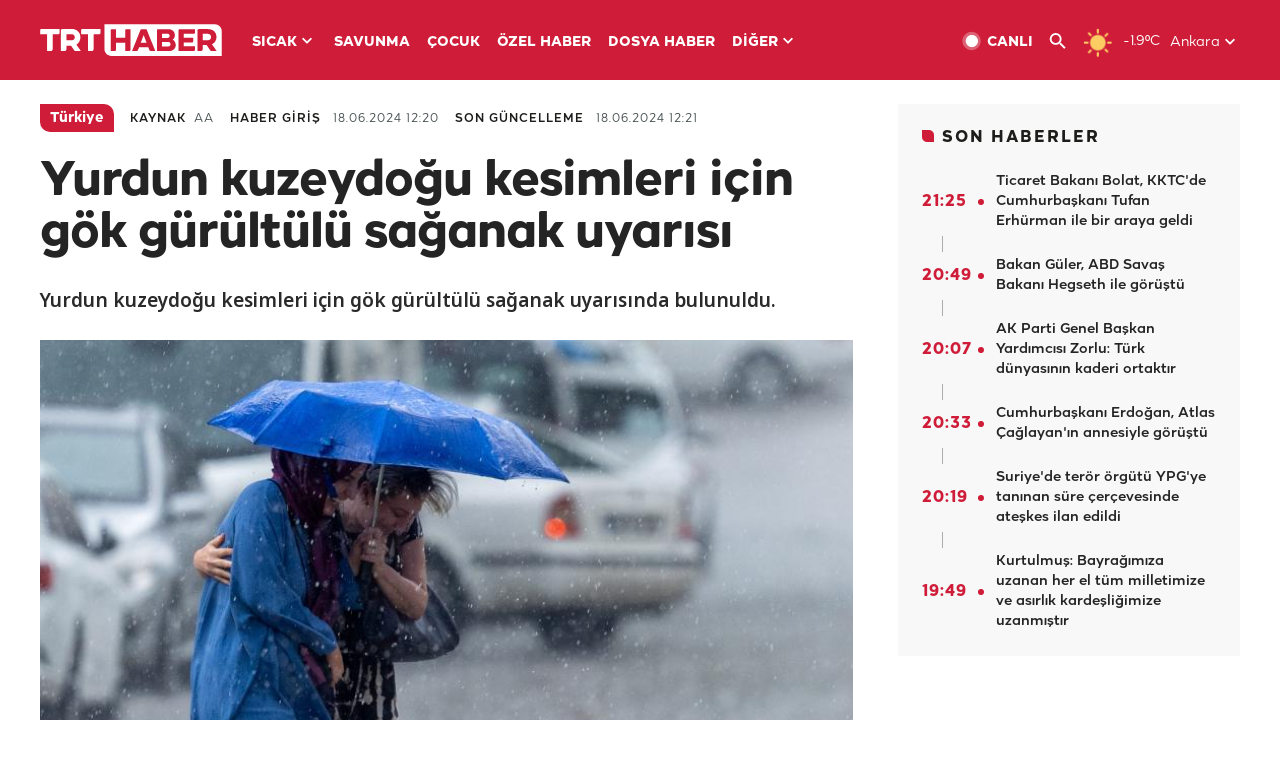

--- FILE ---
content_type: text/html; charset=UTF-8
request_url: https://www.trthaber.com/haber/turkiye/yurdun-kuzeydogu-kesimleri-icin-gok-gurultulu-saganak-uyarisi-864113.html
body_size: 14641
content:
<!DOCTYPE html>
<html lang="tr" prefix="og: http://ogp.me/ns#" class="" >
<head>
<meta http-equiv="Content-Type" content="text/html; charset=utf-8" />
<meta property="fb:pages" content="127630700588623" />
<title>Yurdun kuzeydoğu kesimleri için gök gürültülü sağanak uyarısı - Son Dakika Haberleri</title>
<meta name="description" content="Yurdun kuzeydoğu kesimleri için gök gürültülü sağanak uyarısında bulunuldu." />
<link href="https://trthaberstatic.cdn.wp.trt.com.tr/static/favicon.ico" rel="shortcut icon" type="image/x-icon" />
<link rel="apple-touch-icon" sizes="57x57" href="https://trthaberstatic.cdn.wp.trt.com.tr/static/images/trt-haber-kare-logo-57x57.png">
<link rel="apple-touch-icon" sizes="60x60" href="https://trthaberstatic.cdn.wp.trt.com.tr/static/images/trt-haber-kare-logo-60x60.png">
<link rel="apple-touch-icon" sizes="72x72" href="https://trthaberstatic.cdn.wp.trt.com.tr/static/images/trt-haber-kare-logo-72x72.png">
<link rel="apple-touch-icon" sizes="76x76" href="https://trthaberstatic.cdn.wp.trt.com.tr/static/images/trt-haber-kare-logo-76x76.png">
<link rel="apple-touch-icon" sizes="114x114" href="https://trthaberstatic.cdn.wp.trt.com.tr/static/images/trt-haber-kare-logo-114x114.png">
<link rel="apple-touch-icon" sizes="120x120" href="https://trthaberstatic.cdn.wp.trt.com.tr/static/images/trt-haber-kare-logo-120x120.png">
<link rel="apple-touch-icon" sizes="144x144" href="https://trthaberstatic.cdn.wp.trt.com.tr/static/images/trt-haber-kare-logo-144x144.png">
<link rel="apple-touch-icon" sizes="152x152" href="https://trthaberstatic.cdn.wp.trt.com.tr/static/images/trt-haber-kare-logo-152x152.png">
<link rel="apple-touch-icon" sizes="180x180" href="https://trthaberstatic.cdn.wp.trt.com.tr/static/images/trt-haber-kare-logo-180x180.png">
<link rel="icon" type="image/png" href="https://trthaberstatic.cdn.wp.trt.com.tr/static/images/trt-haber-kare-logo-144x144.png" sizes="144x144">
<link rel="icon" type="image/png" href="https://trthaberstatic.cdn.wp.trt.com.tr/static/images/trt-haber-kare-logo-192x192.png" sizes="192x192">
<meta name="msapplication-square70x70logo" content="https://trthaberstatic.cdn.wp.trt.com.tr/static/images/trt-haber-kare-logo-70x70.png">
<meta name="msapplication-square150x150logo" content="https://trthaberstatic.cdn.wp.trt.com.tr/static/images/trt-haber-kare-logo-150x150.png">
<meta name="msapplication-wide310x150logo" content="https://trthaberstatic.cdn.wp.trt.com.tr/static/images/trt-haber-logo-310x150.png">
<meta name="msapplication-square310x310logo" content="https://trthaberstatic.cdn.wp.trt.com.tr/static/images/trt-haber-kare-logo-310x310.png">
<meta property="og:title" content="Yurdun kuzeydoğu kesimleri için gök gürültülü sağanak uyarısı" />
<meta property="og:description" content="Yurdun kuzeydoğu kesimleri için gök gürültülü sağanak uyarısında bulunuldu." />
<link rel="image_src" type="image/jpeg" href="https://trthaberstatic.cdn.wp.trt.com.tr/resimler/2240000/ankara-saganak-yagis-aa-2240785.jpg" />
<link rel="thumbnail" type="image/jpeg" href="https://trthaberstatic.cdn.wp.trt.com.tr/resimler/2240000/ankara-saganak-yagis-aa-2240785.jpg" />
<meta property="og:image" content="https://trthaberstatic.cdn.wp.trt.com.tr/resimler/2240000/ankara-saganak-yagis-aa-2240785.jpg" />
<meta name="viewport" content="width=device-width, initial-scale=1.0, shrink-to-fit=no">
<base href="https://www.trthaber.com/" />
<link rel="canonical" href="https://www.trthaber.com/haber/turkiye/yurdun-kuzeydogu-kesimleri-icin-gok-gurultulu-saganak-uyarisi-864113.html"/>
<meta name="google-play-app" content="app-id=com.TRT.TrtHaber">
<meta name="application-name" content="TRT Haber">
<meta name="apple-itunes-app" content="app-id=509983402,app-argument=https://apps.apple.com/tr/app/trt-haber/id509983402">
<meta name="apple-mobile-web-app-title" content="TRT Haber">
<meta name="robots" content="max-image-preview:large">
<meta name="p:domain_verify" content="d84e2d14ad1b4fe58877beb901e5cdcc"/>
<meta name="p:domain_verify" content="a071267efb21000e62681b430866dd61"/>
<meta http-equiv="Accept-CH" content="DPR, Viewport-Width">
<meta name="twitter:card" content="summary_large_image">
<meta name="twitter:site" content="@trthaber">
<meta name="twitter:url" content="https://www.trthaber.com/haber/turkiye/yurdun-kuzeydogu-kesimleri-icin-gok-gurultulu-saganak-uyarisi-864113.html">
<meta name="twitter:title" content="Yurdun kuzeydoğu kesimleri için gök gürültülü sağanak uyarısı">
<meta name="twitter:description" content="Yurdun kuzeydoğu kesimleri için gök gürültülü sağanak uyarısında bulunuldu.">
<meta name="twitter:image" content="https://trthaberstatic.cdn.wp.trt.com.tr/resimler/2240000/ankara-saganak-yagis-aa-2240785.jpg">
<meta property="og:url" content="https://www.trthaber.com/haber/turkiye/yurdun-kuzeydogu-kesimleri-icin-gok-gurultulu-saganak-uyarisi-864113.html">
<meta property="og:type" content="article">
<link rel="stylesheet" type="text/css" href="https://trthaberstatic.cdn.wp.trt.com.tr/static/bootstrap-4.5.0/css/bootstrap.min.css?v=594" />
<link rel="stylesheet" type="text/css" href="https://trthaberstatic.cdn.wp.trt.com.tr/static/css/styles.min.css?v=594" />
<link rel="stylesheet" type="text/css" media="screen and (max-width: 576px)" href="https://trthaberstatic.cdn.wp.trt.com.tr/static/css/style-576.min.css?v=594" />
<link rel="stylesheet" type="text/css" media="screen and (min-width: 576.1px) and (max-width: 768px)" href="https://trthaberstatic.cdn.wp.trt.com.tr/static/css/style-576-768.min.css?v=594" />
<link rel="stylesheet" type="text/css" media="screen and (min-width: 576.1px) and (max-width: 1040px)" href="https://trthaberstatic.cdn.wp.trt.com.tr/static/css/style-576-1040.min.css?v=594" />
<link rel="stylesheet" type="text/css" media="screen and (min-width: 768.1px) and (max-width: 1040px)" href="https://trthaberstatic.cdn.wp.trt.com.tr/static/css/style-768-1040.min.css?v=594" />
<link rel="stylesheet" type="text/css" media="screen and (min-width: 1040.1px) and (max-width: 1270px)" href="https://trthaberstatic.cdn.wp.trt.com.tr/static/css/style-1040-1270.min.css?v=594" />
<link rel="stylesheet" type="text/css" media="screen and (min-width: 1270.1px) and (max-width: 1470px)" href="https://trthaberstatic.cdn.wp.trt.com.tr/static/css/style-1270-1470.min.css?v=594" />
<link rel="stylesheet" type="text/css" media="screen and (min-width: 1470.1px)" href="https://trthaberstatic.cdn.wp.trt.com.tr/static/css/style-1470.min.css?v=594" />
<script src="https://trthaberstatic.cdn.wp.trt.com.tr/static/plugins/jquery-3.5.1.min.js" type="text/javascript"></script>
<script src="https://cdn.pr.trt.com.tr/static/js/player/player.1.0.165.js" type="text/javascript"></script>
<script type="application/ld+json">
{ 
    "@context" : "http://schema.org",
    "@type" : "Organization",
    "name": "TRT Haber",
    "legalName" : "TRT Haber",
    "url" : "https://www.trthaber.com/",
    "logo": "https://ddei5-0-ctp.trendmicro.com:443/wis/clicktime/v1/query?url=https%3a%2f%2ftrthaberstatic.cdn.wp.trt.com.tr%2fstatic%2fimages%2fnew%2dlogo%2dblack.svg&umid=E8A677EA-ED09-3805-ABEF-1B1D33D2D974&auth=09795f0ed076112d1bf566299a10d0ae0d737571-04d353ff70c12088bbfc6c35c986ccbf450c25f3",
    "foundingDate": "2010",
    "address": {
        "@type": "PostalAddress",
        "streetAddress": "TRT Genel Müdürlüğü, Turan Güneş Bulvarı 06550 Oran, Ankara",
        "addressLocality": "Oran",
        "addressRegion": "ANKARA",
        "postalCode": "06550",
        "addressCountry": "TR"
    },
    "contactPoint" : [
        {
            "@type" : "ContactPoint",
            "telephone" : "+90-4440878",
            "contactType" : "customer support",
            "email": "trthaber@trthaber.com",
            "areaServed" : "TR",
            "availableLanguage" : ["Turkish"]
        },
        {
            "@type" : "ContactPoint",
            "telephone" : "+90-4440878",
            "contactType" : "technical support",
            "email": "trthaber@trthaber.com",
            "areaServed" : "TR",
            "availableLanguage" : ["Turkish"]
        },
        {
            "@type" : "ContactPoint",
            "telephone" : "+90-4440878",
            "email": "trthaber@trthaber.com",
            "contactType" : "sales",
            "areaServed" : "TR",
            "availableLanguage" : ["Turkish"]
        }
    ],
    "sameAs": [
        "https://www.facebook.com/trthaber",
        "https://twitter.com/trthaber",
        "https://www.youtube.com/user/trthaber"
    ]
}
</script>
<script type="application/ld+json" id="breadcrumbStructuredData">
{
  "@context": "https://schema.org",
  "@type": "BreadcrumbList",
  "itemListElement": [
      { "@type": "ListItem", "position": 1, "name": "Haberler", "item": "https://www.trthaber.com/" },{ "@type": "ListItem", "position": 2, "name": "Türkiye", "item": "https://www.trthaber.com/haber/turkiye/" },{ "@type": "ListItem", "position": 3, "name": "Yurdun kuzeydoğu kesimleri için gök gürültülü sağanak uyarısı", "item": "https://www.trthaber.com/haber/turkiye/yurdun-kuzeydogu-kesimleri-icin-gok-gurultulu-saganak-uyarisi-864113.html" }
  ]
}
</script>
<script type="application/ld+json" id="newsStructuredData">
{
    "@context": "http://schema.org",
    "@type": "NewsArticle",
    "articleSection": "Türkiye",
    "mainEntityOfPage": {
        "@type": "WebPage",
        "@id": "https://www.trthaber.com/haber/turkiye/yurdun-kuzeydogu-kesimleri-icin-gok-gurultulu-saganak-uyarisi-864113.html"
    },
    "headline": "Yurdun kuzeydoğu kesimleri için gök gürültülü sağanak uyarısı",
    "description": "Yurdun kuzeydoğu kesimleri için gök gürültülü sağanak uyarısında bulunuldu.",
    "keywords":["Meteoroloji","Sağanak","Yağış","Ardahan","Erzurum","Kars","Rize","Artvin"],
    "image": {
        "@type": "ImageObject",
        "url": "https://trthaberstatic.cdn.wp.trt.com.tr/resimler/2240000/ankara-saganak-yagis-aa-2240785.jpg",
        "height": "1280",
        "width": "720"
    },
    "datePublished": "2024-06-18 12:20:00+03:00",
    "dateModified": "2024-06-18 12:21:56+03:00",
    "author": {
        "@type": "Organization",
        "name": "TRT Haber"
    },
    "publisher": {
        "@type": "Organization",
        "name": "TRT Haber",
        "logo": {
            "@type": "ImageObject",
            "width": "436",
            "height": "84",
            "url": "https://trthaberstatic.cdn.wp.trt.com.tr/static/images/trthaber-organization-logo.png"
        }
    }
}
</script>
<!-- Global site tag (gtag.js) - Google Analytics -->
            <script async src="https://www.googletagmanager.com/gtag/js?id=UA-26291030-5"></script>
            <script>
              window.dataLayer = window.dataLayer || [];
              function gtag(){dataLayer.push(arguments);}
              gtag('js', new Date());
            
              gtag('config', 'UA-26291030-5');
            </script>
        <!-- Google Tag Manager -->
            <script>(function(w,d,s,l,i){w[l]=w[l]||[];w[l].push({'gtm.start':
            new Date().getTime(),event:'gtm.js'});var f=d.getElementsByTagName(s)[0],
            j=d.createElement(s),dl=l!='dataLayer'?'&l='+l:'';j.async=true;j.src=
            'https://www.googletagmanager.com/gtm.js?id='+i+dl;f.parentNode.insertBefore(j,f);
            })(window,document,'script','dataLayer','GTM-PCCBKS9');</script>
            <!-- End Google Tag Manager --></head>
<body>
<!-- Google Tag Manager (noscript) -->
            <noscript><iframe src="https://www.googletagmanager.com/ns.html?id=GTM-PCCBKS9"
            height="0" width="0" style="display:none;visibility:hidden"></iframe></noscript>
            <!-- End Google Tag Manager (noscript) -->        <div class="masthead-ads-container">
            <div class="masthead-ads-wrapper">
                <!-- /112281457/trthaber_970x250_passback -->
<div id='div-gpt-ad-1549658900112-0' style='width:970px; height:250px; margin: 0 auto;'>
</div>            </div>
        </div>
        <!-- HEADER START -->
<div class="header">
        <div class="top-menu-container">
        <div class="mega-menu-button"></div>
        <div class="top-menu-wrapper">
            <a href="https://www.trthaber.com/" target="_self">
                <img class="logo" src="https://trthaberstatic.cdn.wp.trt.com.tr/static/images/logo.svg" width="183" height="32" title="Son Dakika Haberler" alt="Son Dakika Haberler" />
            </a>

                            <!--<img src="https://trthaberstatic.cdn.wp.trt.com.tr/static/images/siyah-kurdele.png" width="21" height="32" class="header-special-icon" />-->
            
                        <ul class="top-menu-left">
                                        <li class="sub">
                            <a href="javascript:void(0);" title="SICAK">
                                SICAK                                <i class="arrow"></i>
                            </a>
                            <ul class="menu-dropdown vertical-scroll one-column left-align">
                                                                    <li>
                                        <a href="https://www.trthaber.com/haber/gundem/" title="GÜNDEM" target="_blank">
                                            GÜNDEM                                        </a>
                                    </li>
                                                                    <li>
                                        <a href="https://www.trthaber.com/haber/turkiye/" title="TÜRKİYE" target="_blank">
                                            TÜRKİYE                                        </a>
                                    </li>
                                                                    <li>
                                        <a href="https://www.trthaber.com/haber/dunya/" title="DÜNYA" target="_blank">
                                            DÜNYA                                        </a>
                                    </li>
                                                                    <li>
                                        <a href="https://www.trthaber.com/haber/turk-dunyasi/" title="TÜRK DÜNYASI" target="_blank">
                                            TÜRK DÜNYASI                                        </a>
                                    </li>
                                                                    <li>
                                        <a href="https://www.trthaber.com/haber/ekonomi/" title="EKONOMİ" target="_blank">
                                            EKONOMİ                                        </a>
                                    </li>
                                                                    <li>
                                        <a href="https://www.trthaber.com/spor/" title="SPOR" target="_blank">
                                            SPOR                                        </a>
                                    </li>
                                                            </ul>
                        </li>
                                                <li >
                            <a href="https://www.trthaber.com/haber/savunma/" title="SAVUNMA" target="_blank">
                                SAVUNMA                            </a>
                        </li>
                                                <li >
                            <a href="https://www.trthaber.com/haber/cocuk/" title="ÇOCUK" target="_blank">
                                ÇOCUK                            </a>
                        </li>
                                                <li >
                            <a href="https://www.trthaber.com/ozel-haberler/" title="ÖZEL HABER" target="_blank">
                                ÖZEL HABER                            </a>
                        </li>
                                                <li >
                            <a href="https://www.trthaber.com/dosya-haberler/" title="DOSYA HABER" target="_blank">
                                DOSYA HABER                            </a>
                        </li>
                                                <li class="sub">
                            <a href="javascript:void(0);" title="DİĞER">
                                DİĞER                                <i class="arrow"></i>
                            </a>
                            <ul class="menu-dropdown vertical-scroll right-align">
                                                                    <li>
                                        <a href="https://www.trthaber.com/son-dakika-haberleri" title="SON HABERLER" target="_blank">
                                            SON HABERLER                                        </a>
                                    </li>
                                                                    <li>
                                        <a href="https://www.trthaber.com/tum-mansetler.html" title="TÜM MANŞETLER" target="_blank">
                                            TÜM MANŞETLER                                        </a>
                                    </li>
                                                                    <li>
                                        <a href="https://www.trthaber.com/fotograf-galerileri.html" title="FOTO FOKUS" target="_blank">
                                            FOTO FOKUS                                        </a>
                                    </li>
                                                                    <li>
                                        <a href="https://www.trthaber.com/haber/dunya-disi/" title="DÜNYA DIŞI" target="_blank">
                                            DÜNYA DIŞI                                        </a>
                                    </li>
                                                                    <li>
                                        <a href="https://www.trthaber.com/video-galerileri.html" title="VİDEO GALERİ" target="_blank">
                                            VİDEO GALERİ                                        </a>
                                    </li>
                                                                    <li>
                                        <a href="https://www.trthaber.com/haber/kultur-sanat/" title="KÜLTÜR-SANAT" target="_blank">
                                            KÜLTÜR-SANAT                                        </a>
                                    </li>
                                                                    <li>
                                        <a href="https://www.trthaber.com/dosya-haberler/" title="DOSYA HABER" target="_blank">
                                            DOSYA HABER                                        </a>
                                    </li>
                                                                    <li>
                                        <a href="https://www.trthaber.com/haber/yasam/" title="YAŞAM" target="_blank">
                                            YAŞAM                                        </a>
                                    </li>
                                                                    <li>
                                        <a href="https://www.trthaber.com/haber/saglik/" title="SAĞLIK" target="_blank">
                                            SAĞLIK                                        </a>
                                    </li>
                                                                    <li>
                                        <a href="https://www.trthaber.com/gezi/" title="GEZİ" target="_blank">
                                            GEZİ                                        </a>
                                    </li>
                                                                    <li>
                                        <a href="https://www.trthaber.com/haber/bilim-teknoloji/" title="TEKNOLOJİ" target="_blank">
                                            TEKNOLOJİ                                        </a>
                                    </li>
                                                                    <li>
                                        <a href="https://www.trthaber.com/haber/cevre/" title="ÇEVRE" target="_blank">
                                            ÇEVRE                                        </a>
                                    </li>
                                                                    <li>
                                        <a href="https://www.trthaber.com/haber/egitim/" title="EĞİTİM" target="_blank">
                                            EĞİTİM                                        </a>
                                    </li>
                                                                    <li>
                                        <a href="https://www.trthaber.com/haber/guncel/" title="GÜNCEL" target="_blank">
                                            GÜNCEL                                        </a>
                                    </li>
                                                                    <li>
                                        <a href="https://www.trthaber.com/haber/cocuk/" title="ÇOCUK" target="_blank">
                                            ÇOCUK                                        </a>
                                    </li>
                                                                    <li>
                                        <a href="https://www.trthaber.com/podcast.html" title="PODCAST" target="_blank">
                                            PODCAST                                        </a>
                                    </li>
                                                                    <li>
                                        <a href="https://www.trthaber.com/hava-durumu.html" title="HAVA DURUMU" target="_blank">
                                            HAVA DURUMU                                        </a>
                                    </li>
                                                                    <li>
                                        <a href="https://www.trthaber.com/trtden-haberler/" title="TRT'DEN HABERLER" target="_blank">
                                            TRT'DEN HABERLER                                        </a>
                                    </li>
                                                                    <li>
                                        <a href="/meteo-uyari/turkiye/bugun" title="HAVA UYARILARI" target="_blank">
                                            HAVA UYARILARI                                        </a>
                                    </li>
                                                                    <li>
                                        <a href="https://www.trthaber.com/trt-akademi/" title="TRT AKADEMİ" target="_blank">
                                            TRT AKADEMİ                                        </a>
                                    </li>
                                                                    <li>
                                        <a href="https://www.trthaber.com/programlar/" title="PROGRAMLAR" target="_blank">
                                            PROGRAMLAR                                        </a>
                                    </li>
                                                                    <li>
                                        <a href="https://www.trthaber.com/haber/trt-arsiv/" title="TRT ARŞİV" target="_blank">
                                            TRT ARŞİV                                        </a>
                                    </li>
                                                            </ul>
                        </li>
                                    </ul>
                        <div class="top-menu-weather-container">
                                <a href="https://www.trthaber.com/ankara-hava-durumu.html" class="site-url">
                    <img src="https://trthaberstatic.cdn.wp.trt.com.tr/static/images/weather-icons/1.png" class="icon" width="30" height="30" alt="Açık" id="headerWeatherIcon" />
                </a>
                                                <a href="https://www.trthaber.com/ankara-hava-durumu.html" class="site-url">
                    <span class="temp" id="headerWeatherTemp">-1.9ºC</span>
                </a>
                                                <span class="city-wrapper">
                    <a href="https://www.trthaber.com/ankara-hava-durumu.html" class="site-url">
                        <span id="headerWeatherCity">Ankara</span>
                    </a>
                    <img src="https://trthaberstatic.cdn.wp.trt.com.tr/static/images/top-menu-weather-down-arrow.svg" id="topMenuWeatherArrow" class="arrow" width="20" height="20"  />
                </span>
                                                <ul id="headerWeatherCityList" class="city-list vertical-scroll">
                                            <li data-val="adana">Adana</li>
                                            <li data-val="adiyaman">Adıyaman</li>
                                            <li data-val="afyonkarahisar">Afyonkarahisar</li>
                                            <li data-val="agri">Ağrı</li>
                                            <li data-val="aksaray">Aksaray</li>
                                            <li data-val="amasya">Amasya</li>
                                            <li data-val="ankara">Ankara</li>
                                            <li data-val="antalya">Antalya</li>
                                            <li data-val="ardahan">Ardahan</li>
                                            <li data-val="artvin">Artvin</li>
                                            <li data-val="aydin">Aydın</li>
                                            <li data-val="balikesir">Balıkesir</li>
                                            <li data-val="bartin">Bartın</li>
                                            <li data-val="batman">Batman</li>
                                            <li data-val="bayburt">Bayburt</li>
                                            <li data-val="bilecik">Bilecik</li>
                                            <li data-val="bingol">Bingöl</li>
                                            <li data-val="bitlis">Bitlis</li>
                                            <li data-val="bolu">Bolu</li>
                                            <li data-val="burdur">Burdur</li>
                                            <li data-val="bursa">Bursa</li>
                                            <li data-val="canakkale">Çanakkale</li>
                                            <li data-val="cankiri">Çankırı</li>
                                            <li data-val="corum">Çorum</li>
                                            <li data-val="denizli">Denizli</li>
                                            <li data-val="diyarbakir">Diyarbakır</li>
                                            <li data-val="duzce">Düzce</li>
                                            <li data-val="edirne">Edirne</li>
                                            <li data-val="elazig">Elazığ</li>
                                            <li data-val="erzincan">Erzincan</li>
                                            <li data-val="erzurum">Erzurum</li>
                                            <li data-val="eskisehir">Eskişehir</li>
                                            <li data-val="gaziantep">Gaziantep</li>
                                            <li data-val="giresun">Giresun</li>
                                            <li data-val="gumushane">Gümüşhane</li>
                                            <li data-val="hakkari">Hakkari</li>
                                            <li data-val="hatay">Hatay</li>
                                            <li data-val="igdir">Iğdır</li>
                                            <li data-val="isparta">Isparta</li>
                                            <li data-val="istanbul">İstanbul</li>
                                            <li data-val="izmir">İzmir</li>
                                            <li data-val="kahramanmaras">Kahramanmaraş</li>
                                            <li data-val="karabuk">Karabük</li>
                                            <li data-val="karaman">Karaman</li>
                                            <li data-val="kars">Kars</li>
                                            <li data-val="kastamonu">Kastamonu</li>
                                            <li data-val="kayseri">Kayseri</li>
                                            <li data-val="kirikkale">Kırıkkale</li>
                                            <li data-val="kirklareli">Kırklareli</li>
                                            <li data-val="kirsehir">Kırşehir</li>
                                            <li data-val="kilis">Kilis</li>
                                            <li data-val="kocaeli">Kocaeli</li>
                                            <li data-val="konya">Konya</li>
                                            <li data-val="kutahya">Kütahya</li>
                                            <li data-val="malatya">Malatya</li>
                                            <li data-val="manisa">Manisa</li>
                                            <li data-val="mardin">Mardin</li>
                                            <li data-val="mersin">Mersin</li>
                                            <li data-val="mugla">Muğla</li>
                                            <li data-val="mus">Muş</li>
                                            <li data-val="nevsehir">Nevşehir</li>
                                            <li data-val="nigde">Niğde</li>
                                            <li data-val="ordu">Ordu</li>
                                            <li data-val="osmaniye">Osmaniye</li>
                                            <li data-val="rize">Rize</li>
                                            <li data-val="sakarya">Sakarya</li>
                                            <li data-val="samsun">Samsun</li>
                                            <li data-val="siirt">Siirt</li>
                                            <li data-val="sinop">Sinop</li>
                                            <li data-val="sivas">Sivas</li>
                                            <li data-val="sanliurfa">Şanlıurfa</li>
                                            <li data-val="sirnak">Şırnak</li>
                                            <li data-val="tekirdag">Tekirdağ</li>
                                            <li data-val="tokat">Tokat</li>
                                            <li data-val="trabzon">Trabzon</li>
                                            <li data-val="tunceli">Tunceli</li>
                                            <li data-val="usak">Uşak</li>
                                            <li data-val="van">Van</li>
                                            <li data-val="yalova">Yalova</li>
                                            <li data-val="yozgat">Yozgat</li>
                                            <li data-val="zonguldak">Zonguldak</li>
                                    </ul>
                            </div>
            <ul class="top-menu-right">
                <li class="top-menu-search-container" id="topMenuSearchBoxContainer">
                    <img src="https://trthaberstatic.cdn.wp.trt.com.tr/static/images/mobile-mega-menu-search-icon.svg" id="topMenuSearchIcon" width="28" height="28" />
                    <input type="hidden" name="token" id="topMenuSearchToken" value="" />
                    <input type="text" name="aranan" id="topMenuSearchInput" placeholder="Arama kelimesi" autocomplete="off">
                    <input type="button" value="" id="topMenuSearchButton" alt="Ara" title="Ara">
                </li>
                <li>
                    <a href="https://www.trthaber.com/canli-yayin-izle.html" title="Canlı TV" class="site-url">
                        <img src="https://trthaberstatic.cdn.wp.trt.com.tr/static/images/menu_live_icon.svg" width="20" height="20" alt="Canlı TV" />
                        <span class="text">CANLI</span>
                    </a>
                </li>
                <li>
                    <a href="javascript:void(0);" id="topMenuSearchUrl" title="Arama">
                        <img src="https://trthaberstatic.cdn.wp.trt.com.tr/static/images/menu_search_icon.svg" width="20" height="20" alt="Arama" />
                    </a>
                </li>
            </ul>
        </div>
    </div>

    <div class="top-menu-placeholder"></div>
    
    <div class="mobile-mega-menu-container">
        <div class="search-container" id="headerMenuSearchBoxContainer">
            <img src="https://trthaberstatic.cdn.wp.trt.com.tr/static/images/mobile-mega-menu-search-icon.svg" id="headerMenuSearchIcon" width="16" height="16" />
            <input type="hidden" name="token" id="headerMenuSearchToken" value="" />
            <input type="text" name="aranan" id="headerMenuSearchInput" placeholder="Arama kelimesi" autocomplete="off">
            <input type="button" value="" id="headerMenuSearchButton" alt="Ara" title="Ara">
        </div>

                <ul class="mobile-menu">
                                <li>
                        <a href="https://www.trthaber.com/arama.html" title="Arama" target="_self">
                            Arama                        </a>
                    </li>
                                                    <li>
                        <a href="/" title="Anasayfa" target="_self">
                            Anasayfa                        </a>
                    </li>
                                                    <li>
                        <a href="https://www.trthaber.com/haber/gundem/" title="Gündem" target="_self">
                            Gündem                        </a>
                    </li>
                                                    <li>
                        <a href="https://www.trthaber.com/haber/turkiye/" title="Türkiye" target="_self">
                            Türkiye                        </a>
                    </li>
                                                    <li>
                        <a href="https://www.trthaber.com/haber/dunya/" title="Dünya" target="_self">
                            Dünya                        </a>
                    </li>
                                                    <li>
                        <a href="https://www.trthaber.com/haber/turk-dunyasi/" title="Türk Dünyası" target="_self">
                            Türk Dünyası                        </a>
                    </li>
                                                    <li>
                        <a href="https://www.trthaber.com/haber/ekonomi/" title="Ekonomi" target="_self">
                            Ekonomi                        </a>
                    </li>
                                                    <li>
                        <a href="https://www.trthaber.com/spor/" title="Spor" target="_self">
                            Spor                        </a>
                    </li>
                                                    <li>
                        <a href="https://www.trthaber.com/haber/savunma/" title="Savunma" target="_self">
                            Savunma                        </a>
                    </li>
                                                    <li>
                        <a href="https://www.trthaber.com/haber/cocuk/" title="Çocuk" target="_self">
                            Çocuk                        </a>
                    </li>
                                                    <li>
                        <a href="https://www.trthaber.com/ozel-haberler/" title="Özel Haber" target="_self">
                            Özel Haber                        </a>
                    </li>
                                                    <li>
                        <a href="https://www.trthaber.com/infografikler/" title="İnfografik" target="_self">
                            İnfografik                        </a>
                    </li>
                                                    <li>
                        <a href="https://www.trthaber.com/haber/interaktif/" title="İnteraktif" target="_self">
                            İnteraktif                        </a>
                    </li>
                                                    <li>
                        <a href="https://www.trthaber.com/hava-durumu.html" title="Hava Durumu" target="_self">
                            Hava Durumu                        </a>
                    </li>
                                                    <li>
                        <a href="/meteo-uyari/turkiye/bugun" title="Hava Uyarıları" target="_self">
                            Hava Uyarıları                        </a>
                    </li>
                                                    <li class="sub">
                        <a href="javascript:void(0);" title="Diğer" target="_self">
                            Diğer                        </a>
                        <ul class="dropdown">
                                                            <li>
                                    <i>-</i>
                                    <a href="https://www.trthaber.com/son-dakika-haberleri" title="Son Haberler" target="_self">
                                        Son Haberler                                    </a>
                                </li>
                                                            <li>
                                    <i>-</i>
                                    <a href="https://www.trthaber.com/tum-mansetler.html" title="Tüm Manşetler" target="_self">
                                        Tüm Manşetler                                    </a>
                                </li>
                                                            <li>
                                    <i>-</i>
                                    <a href="https://www.trthaber.com/fotograf-galerileri.html" title="Foto Fokus" target="_self">
                                        Foto Fokus                                    </a>
                                </li>
                                                            <li>
                                    <i>-</i>
                                    <a href="https://www.trthaber.com/video-galerileri.html" title="Video Galeri" target="_self">
                                        Video Galeri                                    </a>
                                </li>
                                                            <li>
                                    <i>-</i>
                                    <a href="https://www.trthaber.com/dosya-haberler/" title="Dosya Haber" target="_self">
                                        Dosya Haber                                    </a>
                                </li>
                                                            <li>
                                    <i>-</i>
                                    <a href="https://www.trthaber.com/haber/saglik/" title="Sağlık" target="_self">
                                        Sağlık                                    </a>
                                </li>
                                                            <li>
                                    <i>-</i>
                                    <a href="https://www.trthaber.com/haber/yasam/" title="Yaşam" target="_self">
                                        Yaşam                                    </a>
                                </li>
                                                            <li>
                                    <i>-</i>
                                    <a href="https://www.trthaber.com/gezi/" title="Gezi" target="_self">
                                        Gezi                                    </a>
                                </li>
                                                            <li>
                                    <i>-</i>
                                    <a href="https://www.trthaber.com/haber/bilim-teknoloji/" title="Teknoloji" target="_self">
                                        Teknoloji                                    </a>
                                </li>
                                                            <li>
                                    <i>-</i>
                                    <a href="https://www.trthaber.com/haber/egitim/" title="Eğitim" target="_self">
                                        Eğitim                                    </a>
                                </li>
                                                            <li>
                                    <i>-</i>
                                    <a href="https://www.trthaber.com/haber/dunya-disi/" title="Dünya Dışı" target="_self">
                                        Dünya Dışı                                    </a>
                                </li>
                                                            <li>
                                    <i>-</i>
                                    <a href="https://www.trthaber.com/haber/kultur-sanat/" title="Kültür-Sanat" target="_self">
                                        Kültür-Sanat                                    </a>
                                </li>
                                                            <li>
                                    <i>-</i>
                                    <a href="https://www.trthaber.com/haber/cevre/" title="Çevre" target="_self">
                                        Çevre                                    </a>
                                </li>
                                                            <li>
                                    <i>-</i>
                                    <a href="https://www.trthaber.com/haber/guncel/" title="Güncel" target="_self">
                                        Güncel                                    </a>
                                </li>
                                                            <li>
                                    <i>-</i>
                                    <a href="https://www.trthaber.com/podcast.html" title="Podcast" target="_self">
                                        Podcast                                    </a>
                                </li>
                                                            <li>
                                    <i>-</i>
                                    <a href="https://www.trthaber.com/programlar/" title="Programlar" target="_self">
                                        Programlar                                    </a>
                                </li>
                                                            <li>
                                    <i>-</i>
                                    <a href="https://www.trthaber.com/trtden-haberler/" title="TRT'den Haberler" target="_self">
                                        TRT'den Haberler                                    </a>
                                </li>
                                                            <li>
                                    <i>-</i>
                                    <a href="https://www.trthaber.com/trt-akademi/" title="TRT Akademi" target="_self">
                                        TRT Akademi                                    </a>
                                </li>
                                                            <li>
                                    <i>-</i>
                                    <a href="https://www.trthaber.com/haber/trt-arsiv/" title="TRT Arşiv" target="_self">
                                        TRT Arşiv                                    </a>
                                </li>
                                                            <li>
                                    <i>-</i>
                                    <a href="https://www.trthaber.com/yayin-akisi.html" title="Yayın Akışı" target="_self">
                                        Yayın Akışı                                    </a>
                                </li>
                                                            <li>
                                    <i>-</i>
                                    <a href="https://radyo.trt.net.tr/frekanslar" title="Radyo Frekanslarımız" target="_self">
                                        Radyo Frekanslarımız                                    </a>
                                </li>
                                                            <li>
                                    <i>-</i>
                                    <a href="https://www.trthaber.com/sitene_ekle.html" title="Sitene Ekle" target="_self">
                                        Sitene Ekle                                    </a>
                                </li>
                                                            <li>
                                    <i>-</i>
                                    <a href="https://www.trthaber.com/iletisim.html" title="İletişim" target="_self">
                                        İletişim                                    </a>
                                </li>
                                                            <li>
                                    <i>-</i>
                                    <a href="https://www.trthaber.com/gizlilik-politikasi-ve-aydinlatma-metni.html" title="Gizlilik Politikası ve Aydınlatma Metni" target="_self">
                                        Gizlilik Politikası ve Aydınlatma Metni                                    </a>
                                </li>
                                                            <li>
                                    <i>-</i>
                                    <a href="https://www.trthaber.com/kullanim-sartlari.html" title="Kullanım Şartları" target="_self">
                                        Kullanım Şartları                                    </a>
                                </li>
                                                            <li>
                                    <i>-</i>
                                    <a href="https://www.trthaber.com/cerez-politikasi.html" title="Çerez Politikası" target="_self">
                                        Çerez Politikası                                    </a>
                                </li>
                                                    </ul>
                    </li>
                                        </ul>
            </div>

            <div class="mobile-masthead-ads-container">
            <!-- /112281457/TrtHaber_mobil_Masthead -->
<div id='div-gpt-ad-1550130260876-0' style='margin: 0 auto; width: max-content;'>
</div>        </div>
        </div>
<!-- HEADER END -->
    <!-- CONTENT START -->
    <div class="container">
        <div class="news-detail-container">
            <div class="left">
                <div class="news-content-container" id="newsDetail864113" data-id="864113" data-url="https://www.trthaber.com/haber/turkiye/yurdun-kuzeydogu-kesimleri-icin-gok-gurultulu-saganak-uyarisi-864113.html">
                    <input type="hidden" name="page_category_id" class="page-category-id" value="2">
                    <input type="hidden" name="page_category_name" class="page-category-name" value="Türkiye">
                    <input type="hidden" name="page_id" class="page-id" value="864113">
                    <input type="hidden" name="page_url" class="page-url" value="https://www.trthaber.com/haber/turkiye/yurdun-kuzeydogu-kesimleri-icin-gok-gurultulu-saganak-uyarisi-864113.html">
                    <input type="hidden" name="page_seo_title" class="page-seo-title" value="Yurdun kuzeydoğu kesimleri için gök gürültülü sağanak uyarısı - Son Dakika Haberleri">
                    <input type="hidden" name="page_title" class="page-title" value="Yurdun kuzeydoğu kesimleri için gök gürültülü sağanak uyarısı">
                    <input type="hidden" name="page_clear_title" class="page-clear-title" value="Yurdun kuzeydoğu kesimleri için gök gürültülü sağanak uyarısı">
                    <input type="hidden" name="page_clear_description" class="page-clear-description" value="Yurdun kuzeydoğu kesimleri için gök gürültülü sağanak uyarısında bulunuldu.">
                    <input type="hidden" name="page_clear_tag_description" class="page-clear-tag-description" value="Yurdun kuzeydoğu kesimleri için gök gürültülü sağanak uyarısında bulunuldu.">
                    <input type="hidden" name="page_data_description" class="page-data-description" value="Yurdun kuzeydoğu kesimleri için gök gürültülü sağanak uyarısında bulunuldu.">
                    <input type="hidden" name="page_data_keywords" class="page-data-keywords" value=""Meteoroloji","Sağanak","Yağış","Ardahan","Erzurum","Kars","Rize","Artvin"">
                    <input type="hidden" name="page_data_breadcrumb_items" class="page-data-breadcrumb-items" value="{ &quot;@type&quot;: &quot;ListItem&quot;, &quot;position&quot;: 1, &quot;name&quot;: &quot;Haberler&quot;, &quot;item&quot;: &quot;https://www.trthaber.com/&quot; },{ &quot;@type&quot;: &quot;ListItem&quot;, &quot;position&quot;: 2, &quot;name&quot;: &quot;Türkiye&quot;, &quot;item&quot;: &quot;https://www.trthaber.com/haber/turkiye/&quot; },{ &quot;@type&quot;: &quot;ListItem&quot;, &quot;position&quot;: 3, &quot;name&quot;: &quot;Yurdun kuzeydoğu kesimleri için gök gürültülü sağanak uyarısı&quot;, &quot;item&quot;: &quot;https://www.trthaber.com/haber/turkiye/yurdun-kuzeydogu-kesimleri-icin-gok-gurultulu-saganak-uyarisi-864113.html&quot; }">
                    <input type="hidden" name="page_img_url" class="page-img-url" value="https://trthaberstatic.cdn.wp.trt.com.tr/resimler/2240000/ankara-saganak-yagis-aa-2240785.jpg">
                    <input type="hidden" name="page_video_thumbnail_urls" class="page-video-thumbnail-urls" value="">
                    <input type="hidden" name="page_date" class="page-date" value="2024-06-18 12:20:00">
                    <input type="hidden" name="page_added_by_id" class="page-added-by-id" value="288">
                    <input type="hidden" name="page_added_by_name" class="page-added-by-name" value="Ezgi Adiyaman">
                    <input type="hidden" name="page_edited_by_id" class="page-edited-by-id" value="288">
                    <input type="hidden" name="page_edited_by_name" class="page-edited-by-name" value="Ezgi Adiyaman">
                    <input type="hidden" name="page_canonical_url" class="page-canonical-url" value="https://www.trthaber.com/haber/turkiye/yurdun-kuzeydogu-kesimleri-icin-gok-gurultulu-saganak-uyarisi-864113.html">
                    <input type="hidden" name="page_video_content" class="page-video-content" value="">
                    <input type="hidden" name="page_agency_ids" class="page-agency-ids" value="1,1">
                    <input type="hidden" name="page_is_special_news" class="page-is-special-news" value="0">
                    <input type="hidden" name="page_is_file_news" class="page-is-file-news" value="0">
                    <input type="hidden" name="page_date_published" class="page-date-published" value="2024-06-18 12:20:00+03:00">
                    <input type="hidden" name="page_date_modified" class="page-date-modified" value="2024-06-18 12:21:56+03:00">
                    <input type="hidden" name="page_next_news_id" class="page-next-news-id" value="864112">
                    <input type="hidden" name="page_next_news_url" class="page-next-news-url" value="haber/turkiye/yargitay-yeni-esi-vefat-eden-esle-kiyaslamayi-bosanma-nedeni-saydi-864112.html">
                    <input type="hidden" name="page_next_news_image" class="page-next-news-image" value="https://trthaberstatic.cdn.wp.trt.com.tr/resimler/1702000/bosanma-depo-1702681_4.jpg">
                    <input type="hidden" name="page_next_news_title" class="page-next-news-title" value="Yargıtay, yeni eşi, vefat eden eşle kıyaslamayı boşanma nedeni saydı">

                    <div class="news-info-bar">
                        <a href="https://www.trthaber.com/haber/turkiye/" title="Türkiye" class="site-url">
                            <span class="category-tag">Türkiye</span>
                        </a>
                        <div class="source-date-container">
                                                        <span class="source">
                                <label>KAYNAK</label>AA                            </span>
                                                                                        <span class="created-date">
                                    <label>HABER GİRİŞ</label>
                                                                            18.06.2024 12:20                                                                                                                    <time class="updated-date-content" datetime="2024-06-18 12:21">, 18.06.2024 12:21</time>
                                                                    </span>
                                                                                        <span class="updated-date">
                                    <label>SON GÜNCELLEME</label>
                                    <time datetime="2024-06-18 12:21">18.06.2024 12:21</time>
                                </span>
                                                    </div>
                    </div>

                    <h1 class="news-title">Yurdun kuzeydoğu kesimleri için gök gürültülü sağanak uyarısı</h1>

                    <h2 class="news-spot">Yurdun kuzeydoğu kesimleri için gök gürültülü sağanak uyarısında bulunuldu.</h2>

                    
                                            <div class="news-image">
                            <picture>
                                <source data-srcset="https://trthaberstatic.cdn.wp.trt.com.tr/resimler/2240000/ankara-saganak-yagis-aa-2240785_3.jpg" media="(max-width: 320px)">
                                <source data-srcset="https://trthaberstatic.cdn.wp.trt.com.tr/resimler/2240000/ankara-saganak-yagis-aa-2240785_2.jpg" media="(max-width: 576px)">
                                <source data-srcset="https://trthaberstatic.cdn.wp.trt.com.tr/resimler/2240000/ankara-saganak-yagis-aa-2240785_1.jpg" media="(max-width: 1470px)">
                                <source data-srcset="https://trthaberstatic.cdn.wp.trt.com.tr/resimler/2240000/ankara-saganak-yagis-aa-2240785.jpg">
                                <img src="https://trthaberstatic.cdn.wp.trt.com.tr/static/images/lazyload-placeholder-1280x720.png" data-src="https://trthaberstatic.cdn.wp.trt.com.tr/resimler/2240000/ankara-saganak-yagis-aa-2240785.jpg" alt="Yurdun kuzeydoğu kesimleri için gök gürültülü sağanak uyarısı" class="lazyload" width="1013" height="569">
                            </picture>
                                                                <div class="image-spot">
                                        [Fotograf: AA]
                                    </div>
                                                            </div>
                        
                    <div class="social-links-container">
                                                <ul>
                            <li><a href="https://sosyal.teknofest.app/share?text=Yurdun kuzeydoğu kesimleri için gök gürültülü sağanak uyarısı%0Ahttps%3A%2F%2Fwww.trthaber.com%2Fhaber%2Fturkiye%2Fyurdun-kuzeydogu-kesimleri-icin-gok-gurultulu-saganak-uyarisi-864113.html" class="social-share-url site-social-share-url" title="Next Sosyal Paylaş" target="_blank"><span class="nsosyal"></span></a></li>
                            <li><a href="https://www.facebook.com/sharer.php?u=https://www.trthaber.com/haber/turkiye/yurdun-kuzeydogu-kesimleri-icin-gok-gurultulu-saganak-uyarisi-864113.html&t=Yurdun kuzeydoğu kesimleri için gök gürültülü sağanak uyarısı" class="social-share-url site-social-share-url" title="Facebook Paylaş" target="_blank"><span class="facebook"></span></a></li>
                            <li><a href="https://twitter.com/intent/tweet?hashtags=trthaber&original_referer=https%3A%2F%2Fwww.trthaber.com%2Fhaber%2Fturkiye%2Fyurdun-kuzeydogu-kesimleri-icin-gok-gurultulu-saganak-uyarisi-864113.html&related=trthaber&text=Yurdun+kuzeydo%C4%9Fu+kesimleri+i%C3%A7in+g%C3%B6k+g%C3%BCr%C3%BClt%C3%BCl%C3%BC+sa%C4%9Fanak+uyar%C4%B1s%C4%B1&url=https%3A%2F%2Fwww.trthaber.com%2Fhaber%2Fturkiye%2Fyurdun-kuzeydogu-kesimleri-icin-gok-gurultulu-saganak-uyarisi-864113.html&via=trthaber" class="social-share-url site-social-share-url" title="Twitter Paylaş" target="_blank"><span class="twitter"></span></a></li>
                            <li><a href="https://www.linkedin.com/shareArticle?mini=true&url=https://www.trthaber.com/haber/turkiye/yurdun-kuzeydogu-kesimleri-icin-gok-gurultulu-saganak-uyarisi-864113.html&title=Yurdun kuzeydoğu kesimleri için gök gürültülü sağanak uyarısı" class="social-share-url site-social-share-url" title="LinkedIn Paylaş" target="_blank"><span class="linkedin"></span></a></li>
                            <li><a href="https://t.me/share/url?url=https%3A%2F%2Fwww.trthaber.com%2Fhaber%2Fturkiye%2Fyurdun-kuzeydogu-kesimleri-icin-gok-gurultulu-saganak-uyarisi-864113.html" class="social-share-url site-social-share-url" title="Telegram Paylaş" target="_blank"><span class="telegram"></span></a></li>
                            <li><a href="whatsapp://send?text=Yurdun kuzeydoğu kesimleri için gök gürültülü sağanak uyarısı https%3A%2F%2Fwww.trthaber.com%2Fhaber%2Fturkiye%2Fyurdun-kuzeydogu-kesimleri-icin-gok-gurultulu-saganak-uyarisi-864113.html" class="social-share-url site-social-share-url" title="Whatsapp Paylaş" target="_blank" data-mobile-url="whatsapp://send?text=Yurdun kuzeydoğu kesimleri için gök gürültülü sağanak uyarısı https%3A%2F%2Fwww.trthaber.com%2Fhaber%2Fturkiye%2Fyurdun-kuzeydogu-kesimleri-icin-gok-gurultulu-saganak-uyarisi-864113.html" data-desktop-url="https://web.whatsapp.com/send?text=Yurdun kuzeydoğu kesimleri için gök gürültülü sağanak uyarısı - Devamını Oku: https%3A%2F%2Fwww.trthaber.com%2Fhaber%2Fturkiye%2Fyurdun-kuzeydogu-kesimleri-icin-gok-gurultulu-saganak-uyarisi-864113.html" data-action="share/whatsapp/share"><span class="whatsapp"></span></a></li>
                            <li><a href="mailto:?subject=TRT Haber Paylaşılan&body=Yurdun kuzeydoğu kesimleri için gök gürültülü sağanak uyarısı - Devamını Oku: https://www.trthaber.com/haber/turkiye/yurdun-kuzeydogu-kesimleri-icin-gok-gurultulu-saganak-uyarisi-864113.html" class="social-share-url site-social-share-url" title="E-Posta Paylaş" target="_blank"><span class="email"></span></a></li>
                        </ul>
                    </div>

                    <div class="news-content">
                        <p>
	<a href="https://www.trthaber.com/etiket/meteoroloji/" target="_blank">Meteoroloji</a> Genel Müdürlüğü'nden yapılan açıklamaya göre, <a href="https://www.trthaber.com/etiket/ardahan/" target="_blank">Ardahan</a> çevreleri, <a href="https://www.trthaber.com/etiket/erzurum/" target="_blank">Erzurum</a> ve Kars'ın kuzey kesimleri ile <a href="https://www.trthaber.com/etiket/rize/" target="_blank">Rize</a> ve Artvin'in iç kesimlerinde beklenen gök gürültülü sağanağın, bu akşam saatlerine kadar yerel kuvvetli olacağı tahmin ediliyor.</p>
<p>
	<a href="https://www.trthaber.com/etiket/yagis/" target="_blank">Yağış</a> nedeniyle ani sel, su baskını, yıldırım, yerel dolu yağışı ve ulaşımda aksama gibi olumsuzluklara karşı dikkatli ve tedbirli davranılması gerekiyor.</p>
                        
                                                    <div class="news-tags">
                                <div class="title">ETİKETLER</div>
                                <div class="tags">
                                                                            <a href="https://www.trthaber.com/etiket/meteoroloji/" title="Meteoroloji" class="site-url">Meteoroloji</a>
                                                                            <a href="https://www.trthaber.com/etiket/saganak/" title="Sağanak" class="site-url">Sağanak</a>
                                                                            <a href="https://www.trthaber.com/etiket/yagis/" title="Yağış" class="site-url">Yağış</a>
                                                                            <a href="https://www.trthaber.com/etiket/ardahan/" title="Ardahan" class="site-url">Ardahan</a>
                                                                            <a href="https://www.trthaber.com/etiket/erzurum/" title="Erzurum" class="site-url">Erzurum</a>
                                                                            <a href="https://www.trthaber.com/etiket/kars/" title="Kars" class="site-url">Kars</a>
                                                                            <a href="https://www.trthaber.com/etiket/rize/" title="Rize" class="site-url">Rize</a>
                                                                            <a href="https://www.trthaber.com/etiket/artvin/" title="Artvin" class="site-url">Artvin</a>
                                                                    </div>
                            </div>
                                            </div>

                                            <div class="news-detail-bottom-mobile-ads-container">
                            <!-- /112281457/trthaber_mobil_showcase -->
<div id='div-gpt-ad-1665576698858-0' style='width: max-content; min-width: 300px; min-height: 250px;'>
</div>                        </div>
                                        </div>

                                <div class="mobile-news-progress-bar-container">
                    <div class="mobile-news-progress-bar" id="mobileNewsProgressBar"></div>
                </div>
                <div class="mobile-next-news" data-id="864112">
                    <div class="mobile-next-news-header">Sıradaki Haber</div>
                    <div class="mobile-next-news-title">Yargıtay, yeni eşi, vefat eden eşle kıyaslamayı boşanma nedeni saydı</div>
                </div>
                                <div class="more-post" id="morePost" data-id="864113" data-categoryid="2">Yükleniyor lütfen bekleyiniz</div>
            </div>

            <div id="scrollPagination"></div>

            <div class="right sidebar">
                <div class="last-news-widget-container">
                    <div class="last-news-title">
                        <i></i> <a href="https://www.trthaber.com/son-dakika-haberleri" title="Son Haberler" class="site-url">SON HABERLER</a>
                    </div>

                    <div class="last-news-list-container">
                                                <div class="last-news-list">
                                                            <a href="https://www.trthaber.com/haber/ekonomi/ticaret-bakani-bolat-kktcde-cumhurbaskani-tufan-erhurman-ile-bir-araya-geldi-932134.html" title="Ticaret Bakanı Bolat, KKTC'de Cumhurbaşkanı Tufan Erhürman ile bir araya geldi" class="site-url">
                                    <div class="last-news-row">
                                        <div class="news-time active">21:25</div>
                                        <i class="circle"></i>
                                        <div class="news-title">
                                            Ticaret Bakanı Bolat, KKTC'de Cumhurbaşkanı Tufan Erhürman ile bir araya geldi                                        </div>
                                    </div>
                                </a>
                                                                    <div>
                                        <span class="seperator"></span>
                                    </div>
                                                                    <a href="https://www.trthaber.com/haber/gundem/bakan-guler-abd-savas-bakani-hegseth-ile-gorustu-932133.html" title="Bakan Güler, ABD Savaş Bakanı Hegseth ile görüştü" class="site-url">
                                    <div class="last-news-row">
                                        <div class="news-time active">20:49</div>
                                        <i class="circle"></i>
                                        <div class="news-title">
                                            Bakan Güler, ABD Savaş Bakanı Hegseth ile görüştü                                        </div>
                                    </div>
                                </a>
                                                                    <div>
                                        <span class="seperator"></span>
                                    </div>
                                                                    <a href="https://www.trthaber.com/haber/turk-dunyasi/ak-parti-genel-baskan-yardimcisi-zorlu-turk-dunyasinin-kaderi-ortaktir-932132.html" title="AK Parti Genel Başkan Yardımcısı Zorlu: Türk dünyasının kaderi ortaktır" class="site-url">
                                    <div class="last-news-row">
                                        <div class="news-time active">20:07</div>
                                        <i class="circle"></i>
                                        <div class="news-title">
                                            AK Parti Genel Başkan Yardımcısı Zorlu: Türk dünyasının kaderi ortaktır                                        </div>
                                    </div>
                                </a>
                                                                    <div>
                                        <span class="seperator"></span>
                                    </div>
                                                                    <a href="https://www.trthaber.com/haber/gundem/cumhurbaskani-erdogan-atlas-caglayanin-annesiyle-gorustu-932131.html" title="Cumhurbaşkanı Erdoğan, Atlas Çağlayan'ın annesiyle görüştü" class="site-url">
                                    <div class="last-news-row">
                                        <div class="news-time active">20:33</div>
                                        <i class="circle"></i>
                                        <div class="news-title">
                                            Cumhurbaşkanı Erdoğan, Atlas Çağlayan'ın annesiyle görüştü                                        </div>
                                    </div>
                                </a>
                                                                    <div>
                                        <span class="seperator"></span>
                                    </div>
                                                                    <a href="https://www.trthaber.com/haber/dunya/suriyede-teror-orgutu-ypgye-taninan-sure-cercevesinde-ateskes-ilan-edildi-932130.html" title="Suriye'de terör örgütü YPG'ye tanınan süre çerçevesinde ateşkes ilan edildi" class="site-url">
                                    <div class="last-news-row">
                                        <div class="news-time active">20:19</div>
                                        <i class="circle"></i>
                                        <div class="news-title">
                                            Suriye'de terör örgütü YPG'ye tanınan süre çerçevesinde ateşkes ilan edildi                                        </div>
                                    </div>
                                </a>
                                                                    <div>
                                        <span class="seperator"></span>
                                    </div>
                                                                    <a href="https://www.trthaber.com/haber/gundem/kurtulmus-bayragimiza-uzanan-her-el-tum-milletimize-ve-asirlik-kardesligimize-uzanmistir-932129.html" title="Kurtulmuş: Bayrağımıza uzanan her el tüm milletimize ve asırlık kardeşliğimize uzanmıştır" class="site-url">
                                    <div class="last-news-row">
                                        <div class="news-time active">19:49</div>
                                        <i class="circle"></i>
                                        <div class="news-title">
                                            Kurtulmuş: Bayrağımıza uzanan her el tüm milletimize ve asırlık kardeşliğimize uzanmıştır                                        </div>
                                    </div>
                                </a>
                                                        </div>
                    </div>
                </div>


                                    <div class="sidebar-ads-container">
                        <!-- /112281457/TrtHaber_mobil_300x250 -->
<div id='div-gpt-ad-1549699531128-0' style='height:auto; width:300px;'>
</div>                    </div>
                                        <div class="sidebar-media-card">
                        <div class="image-frame">
                            <img src="https://trthaberstatic.cdn.wp.trt.com.tr/static/images/lazyload-placeholder-640x360.png" data-src="https://trthaberstatic.cdn.wp.trt.com.tr/resimler/2432000/yasayan-hazineler-odul-toreni-a-2433220_2.jpg" alt="Kültür ve Turizm Bakanlığı Özel Ödülleri Töreni ve Yaşayan Hazineler Ödül Töreni" class="lazyload image" width="342" height="342" />
                        </div>
                        <div class="text-frame">
                            <div class="card-title">
                                <a href="https://www.trthaber.com/foto-galeri/kultur-ve-turizm-bakanligi-ozel-odulleri-toreni-ve-yasayan-hazineler-odul-toreni/75429.html" title="Kültür ve Turizm Bakanlığı Özel Ödülleri Töreni ve Yaşayan Hazineler Ödül Töreni" class="site-url">
                                    Kültür ve Turizm Bakanlığı Özel Ödülleri Töreni ve Yaşayan Hazineler Ödül Töreni                                </a>
                            </div>
                            <div class="category-tag"><i class="photo"></i> <a href="https://www.trthaber.com/fotograf-galerileri.html" title="Foto Fokus" class="site-url">FOTO FOKUS</a></div>
                        </div>
                    </div>
                                        <div class="sidebar-media-card">
                        <div class="image-frame">
                            <img src="https://trthaberstatic.cdn.wp.trt.com.tr/static/images/lazyload-placeholder-640x360.png" data-src="https://trthaberstatic.cdn.wp.trt.com.tr/resimler/2432000/iett-kaza-aa-2433042_2.jpg" alt="Kontrolünü kaybeden İETT sürücüsü otoparka daldı" class="lazyload image" width="342" height="342" />
                        </div>
                        <div class="text-frame">
                            <div class="card-title">
                                <a href="https://www.trthaber.com/videolar/kontrolunu-kaybeden-iett-surucusu-otoparka-daldi-77174.html" title="Kontrolünü kaybeden İETT sürücüsü otoparka daldı" class="site-url">
                                    Kontrolünü kaybeden İETT sürücüsü otoparka daldı                                </a>
                            </div>
                            <div class="category-tag"><i class="video"></i> <a href="https://www.trthaber.com/video-galerileri.html" title="Video Galeri" class="site-url">VİDEO GALERİ</a></div>
                        </div>
                    </div>
                    
                <div class="sidebar-read-list-container">
                    <div class="title"><i></i> OKUMA LİSTESİ</div>

                    <ul class="read-list-news-list">

                        <li class="standard-left-thumb-card" data-id="864113">
                            <div class="image-frame">
                                <a href="https://www.trthaber.com/haber/turkiye/yurdun-kuzeydogu-kesimleri-icin-gok-gurultulu-saganak-uyarisi-864113.html" title="Yurdun kuzeydoğu kesimleri için gök gürültülü sağanak uyarısı" class="site-url">
                                    <img src="https://trthaberstatic.cdn.wp.trt.com.tr/resimler/2240000/ankara-saganak-yagis-aa-2240785_4.jpg" alt="Yurdun kuzeydoğu kesimleri için gök gürültülü sağanak uyarısı" class="image" />
                                </a>
                            </div>
                            <div class="text-frame">
                                <div class="title">
                                    <a href="https://www.trthaber.com/haber/turkiye/yurdun-kuzeydogu-kesimleri-icin-gok-gurultulu-saganak-uyarisi-864113.html" title="Yurdun kuzeydoğu kesimleri için gök gürültülü sağanak uyarısı" class="site-url">
                                        Yurdun kuzeydoğu kesimleri için gök gürültülü sağanak uyarısı                                    </a>
                                </div>
                            </div>
                        </li><!--onclick="window.scrollTo(0,$('#newsDetail').offset().top - 32); return false;"-->

                        <div class="read-list-progress-bar-container">
                            <div class="read-list-progress-bar" id="readListProgressBar"></div>
                        </div>

                                                        <li class="standard-left-thumb-card" data-id="864112">
                                    <div class="image-frame">
                                        <a href="https://www.trthaber.com/haber/turkiye/yargitay-yeni-esi-vefat-eden-esle-kiyaslamayi-bosanma-nedeni-saydi-864112.html" title="Yargıtay, yeni eşi, vefat eden eşle kıyaslamayı boşanma nedeni saydı" class="site-url">
                                            <img src="https://trthaberstatic.cdn.wp.trt.com.tr/resimler/1702000/bosanma-depo-1702681_4.jpg" alt="Yargıtay, yeni eşi, vefat eden eşle kıyaslamayı boşanma nedeni saydı" class="image" />
                                        </a>
                                    </div>
                                    <div class="text-frame">
                                        <div class="title">
                                            <a href="https://www.trthaber.com/haber/turkiye/yargitay-yeni-esi-vefat-eden-esle-kiyaslamayi-bosanma-nedeni-saydi-864112.html" title="Yargıtay, yeni eşi, vefat eden eşle kıyaslamayı boşanma nedeni saydı" class="site-url">
                                                Yargıtay, yeni eşi, vefat eden eşle kıyaslamayı boşanma nedeni saydı                                            </a>
                                        </div>
                                    </div>
                                </li>
                                                                <li class="standard-left-thumb-card" data-id="864088">
                                    <div class="image-frame">
                                        <a href="https://www.trthaber.com/haber/turkiye/korsan-taksiyle-polis-araci-carpisti-surucuye-ceza-yagdi-864088.html" title="Korsan taksiyle polis aracı çarpıştı, sürücüye ceza yağdı" class="site-url">
                                            <img src="https://trthaberstatic.cdn.wp.trt.com.tr/resimler/2244000/polis-araci-kaza-2244806_4.jpg" alt="Korsan taksiyle polis aracı çarpıştı, sürücüye ceza yağdı" class="image" />
                                        </a>
                                    </div>
                                    <div class="text-frame">
                                        <div class="title">
                                            <a href="https://www.trthaber.com/haber/turkiye/korsan-taksiyle-polis-araci-carpisti-surucuye-ceza-yagdi-864088.html" title="Korsan taksiyle polis aracı çarpıştı, sürücüye ceza yağdı" class="site-url">
                                                Korsan taksiyle polis aracı çarpıştı, sürücüye ceza yağdı                                            </a>
                                        </div>
                                    </div>
                                </li>
                                                                <li class="standard-left-thumb-card" data-id="864086">
                                    <div class="image-frame">
                                        <a href="https://www.trthaber.com/haber/turkiye/kutsal-topraklarda-23-turk-vatandasi-hayatini-kaybetti-864086.html" title="Kutsal topraklarda 23 Türk vatandaşı hayatını kaybetti" class="site-url">
                                            <img src="https://trthaberstatic.cdn.wp.trt.com.tr/resimler/2240000/hac-kabe-2240076_4.jpg" alt="Kutsal topraklarda 23 Türk vatandaşı hayatını kaybetti" class="image" />
                                        </a>
                                    </div>
                                    <div class="text-frame">
                                        <div class="title">
                                            <a href="https://www.trthaber.com/haber/turkiye/kutsal-topraklarda-23-turk-vatandasi-hayatini-kaybetti-864086.html" title="Kutsal topraklarda 23 Türk vatandaşı hayatını kaybetti" class="site-url">
                                                Kutsal topraklarda 23 Türk vatandaşı hayatını kaybetti                                            </a>
                                        </div>
                                    </div>
                                </li>
                                
                    </ul>
                </div>
            </div>
        </div>
    </div>
    <!-- CONTENT END -->
    

<!-- Bootstrap core JavaScript
================================================== -->
<script src="https://trthaberstatic.cdn.wp.trt.com.tr/static/plugins/jquery.md5.js" type="text/javascript"></script>
<script src="https://trthaberstatic.cdn.wp.trt.com.tr/static/plugins/lazysizes.min.js" async=""></script>
<script type="text/javascript">
    var _defaultResimsiz = "https://trthaberstatic.cdn.wp.trt.com.tr/static/images/resimsiz/default.jpg";
    var baseUrl = "https://www.trthaber.com/";
    var pageDetailStatsUrl = "https://istatistik.trthaber.com/service/api/stats";
    var generalStatsUrl = "https://istatistik.trthaber.com/service/api/stats/all";
    var statsIpUrl = "https://istatistik.trthaber.com/service/api/get-ip-address";
</script>
<script src="https://trthaberstatic.cdn.wp.trt.com.tr/static/scripts/plugins.min.js?v=594"></script>
<script type="text/javascript">
                           var runningUrl, storagePath = "https://www.trthaber.com/";
                           var newsCategoryId = 2;
                           var newsAgencyIds = "1,1";
                           var newsId = 864113;
                           var newsTitleEncoded = "Yurdun+kuzeydo%C4%9Fu+kesimleri+i%C3%A7in+g%C3%B6k+g%C3%BCr%C3%BClt%C3%BCl%C3%BC+sa%C4%9Fanak+uyar%C4%B1s%C4%B1";
                           var newsUrlEncoded = "https%3A%2F%2Fwww.trthaber.com%2Fhaber%2Fturkiye%2Fyurdun-kuzeydogu-kesimleri-icin-gok-gurultulu-saganak-uyarisi-864113.html";
                           var newsIsSpecialNews = 0;
                           var newsIsFileNews = 0;
                           var newsDate = "2024-06-18 12:20:00";
                           var newsAddedById = "288";
                           var newsAddedByName = "Ezgi Adiyaman";
                           var newsEditedById = "288";
                           var newsEditedByName = "Ezgi Adiyaman";
                       </script>
<script type="text/javascript" src="https://trthaberstatic.cdn.wp.trt.com.tr/static/scripts/news-detail-page.js?v=594"></script>
<script type="text/javascript">
                            var externalTaggedUrlAppend = "";
                            if(isMobile.any === true){
                               externalTaggedUrlAppend = "?is_external_url=true";
                            }
                            
                            $(".news-content-container .news-content .external-tagged-url").each(function( index ) {
                                $(this).attr("href", $(this).attr("href") + externalTaggedUrlAppend);
                                $(this).attr("title",$(this).text());
                            });
                        </script><script src="https://trthaberstatic.cdn.wp.trt.com.tr/static/scripts/scripts.min.js?v=594"></script>

<script type="text/javascript">
    var googletag = googletag || {};
    googletag.cmd = googletag.cmd || [];

    window.onload = function(){
        if(getCookie('cookiePolicy') != 1){
            $('.footer').after('<div class="cookie-policy-container"><div class="cookie-policy-wrapper"><div class="cookie-policy-text">Çerez politikasındaki amaçlarla sınırlı ve mevzuata uygun şekilde çerez konumlandırmaktayız. Detaylar için <a href="https://www.trthaber.com/cerez-politikasi.html" class="site-url">çerez politikamızı</a> inceleyebilirsiniz.</div><div class="accept-button">Kabul Et</div></div></div>');
        }

        $(document).on('click', '.cookie-policy-container .cookie-policy-wrapper .accept-button', function () {
            setCookie('cookiePolicy',1,30);
            $('.cookie-policy-container').remove();
        });


        var done = false;
        var script = document.createElement('script');
        script.defer = true;
        script.type = 'text/javascript';
        script.src = 'https://www.googletagservices.com/tag/js/gpt.js';
        document.getElementsByTagName('HEAD').item(0).appendChild(script);

        /*var createScript = setTimeout(
            function(){
                document.getElementsByTagName('HEAD').item(0).appendChild(script);
            }, 3000
        );*/

        script.onreadystatechange = script.onload = function(e) {
            if (!done && (!this.readyState || this.readyState == 'loaded' || this.readyState == 'complete')) {
                                    googletag.cmd.push(function() {
                        slotMasthead = googletag.defineSlot('/112281457/trthaber_970x250_passback', [970, 250], 'div-gpt-ad-1549658900112-0').addService(googletag.pubads());
                        googletag.pubads().enableSingleRequest();

                                                                        googletag.pubads().setTargeting('TrtHaber', ['\/turkiye\/']);
                        
                        googletag.pubads().addEventListener('slotRenderEnded', function(event) {
                            if (event.slot.getSlotElementId() == "div-gpt-ad-1549658900112-0") {
                                if($('#div-gpt-ad-1549658900112-0 > div').html().length > 0){
                                    containsAd = true;
                                } else {
                                    containsAd = false;
                                }
                                //containsAd = !event.isEmpty;
                                mastheadScroll();
                            }
                        });

                        googletag.pubads().collapseEmptyDivs();
                        googletag.enableServices();
                    });

                    setInterval(function () {
                        $('#div-gpt-ad-1549658900112-0 > div').html('');
                        googletag.pubads().refresh([slotMasthead]);
                    }, 30000);

                    googletag.cmd.push(function() { googletag.display('div-gpt-ad-1549658900112-0'); });
                                        googletag.cmd.push(function () {
                        slotMobileMasthead = googletag.defineSlot('/112281457/TrtHaber_mobil_Masthead', [[320, 100], [320, 50]], 'div-gpt-ad-1550130260876-0').addService(googletag.pubads());
                        googletag.pubads().enableSingleRequest();
                                                                        googletag.pubads().setTargeting('TrtHaber', ['\/turkiye\/']);
                                                googletag.pubads().collapseEmptyDivs();
                        googletag.enableServices();
                    });

                    setInterval(function () {
                        googletag.pubads().refresh([slotMobileMasthead]);
                    }, 30000);

                    googletag.cmd.push(function () {
                        googletag.display('div-gpt-ad-1550130260876-0');
                    });
                                    googletag.cmd.push(function() {
                    slotNewsDetailBottomMobile = googletag.defineSlot('/112281457/trthaber_mobil_showcase', [300, 250], 'div-gpt-ad-1665576698858-0').addService(googletag.pubads());
                    googletag.pubads().enableSingleRequest();
                    googletag.pubads().collapseEmptyDivs();
                    googletag.enableServices();
                });

                setInterval(function () {
                    googletag.pubads().refresh([slotNewsDetailBottomMobile]);
                }, 10000);

                googletag.cmd.push(function () {
                    googletag.display('div-gpt-ad-1665576698858-0');
                });
                                googletag.cmd.push(function() {
                    slotNewsDetailSidebar = googletag.defineSlot('/112281457/TrtHaber_mobil_300x250', [300, 250], 'div-gpt-ad-1549699531128-0').addService(googletag.pubads());
                    googletag.pubads().enableSingleRequest();
                    googletag.pubads().collapseEmptyDivs();
                    googletag.enableServices();
                });

                setInterval(function () {
                    googletag.pubads().refresh([slotNewsDetailSidebar]);
                }, 10000);

                googletag.cmd.push(function () {
                    googletag.display('div-gpt-ad-1549699531128-0');
                });
                            }
        }
    };
</script>

</body>
</html>

--- FILE ---
content_type: text/html; charset=UTF-8
request_url: https://istatistik.trthaber.com/service/api/get-ip-address
body_size: 50
content:
{"ip":"13.59.113.13"}

--- FILE ---
content_type: text/html; charset=utf-8
request_url: https://www.google.com/recaptcha/api2/aframe
body_size: 267
content:
<!DOCTYPE HTML><html><head><meta http-equiv="content-type" content="text/html; charset=UTF-8"></head><body><script nonce="6pCxExdspFbS85NjhRTfIQ">/** Anti-fraud and anti-abuse applications only. See google.com/recaptcha */ try{var clients={'sodar':'https://pagead2.googlesyndication.com/pagead/sodar?'};window.addEventListener("message",function(a){try{if(a.source===window.parent){var b=JSON.parse(a.data);var c=clients[b['id']];if(c){var d=document.createElement('img');d.src=c+b['params']+'&rc='+(localStorage.getItem("rc::a")?sessionStorage.getItem("rc::b"):"");window.document.body.appendChild(d);sessionStorage.setItem("rc::e",parseInt(sessionStorage.getItem("rc::e")||0)+1);localStorage.setItem("rc::h",'1769013702067');}}}catch(b){}});window.parent.postMessage("_grecaptcha_ready", "*");}catch(b){}</script></body></html>

--- FILE ---
content_type: application/javascript; charset=utf-8
request_url: https://fundingchoicesmessages.google.com/f/AGSKWxVfqAj1HDldj0_nspzdN3PdwbqZmDaYOquREX9UCbuGIOZd-EsbGy1BImbIIXI_niMk2zGvG_Fqjw7JVcwlKfum_KPAS5erKAazZyORnGOHNkCgvRlEqjOExr-s8FQVk8p3V8dmAmhUhE2vVAM8IhfG-08--3FoBQL9FfRhmal6Jr4yl0ssBgr9X5BW/_/flashads./adsbyfalcon.=pmd-advertising-_adright2./callAdserver?
body_size: -1290
content:
window['dce49344-7dc1-4203-9025-f98d30546c75'] = true;